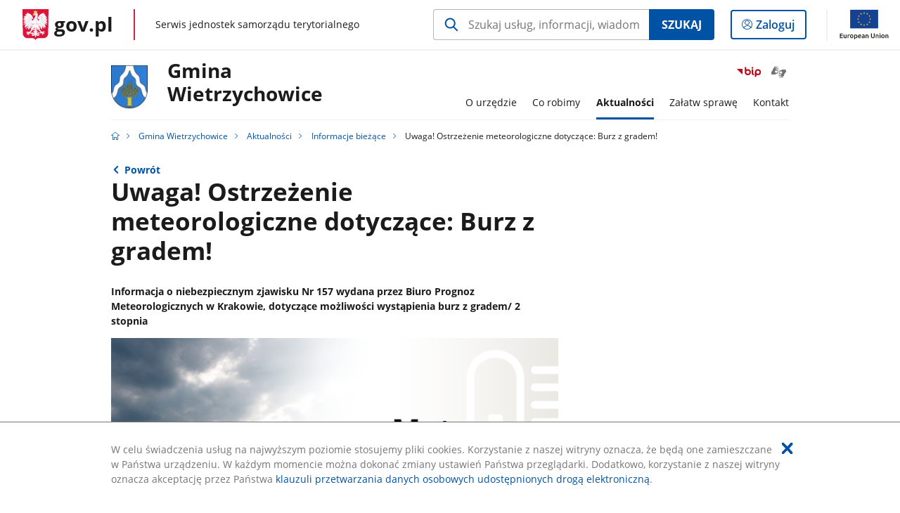

--- FILE ---
content_type: text/html;charset=UTF-8
request_url: https://samorzad.gov.pl/web/gmina-wietrzychowice/uwaga-ostrzezenie-meteorologiczne-dotyczace-burz-z-gradem2
body_size: 5113
content:
<!DOCTYPE html>
<html lang="pl-PL" class="no-js ">
<head>
<title>Uwaga! Ostrzeżenie meteorologiczne dotyczące: Burz z gradem! - Gmina Wietrzychowice - Portal gov.pl</title>
<meta charset="utf-8"/>
<meta content="initial-scale=1.0, width=device-width" name="viewport">
<meta property="govpl:site_published" content="true"/>
<meta name="msvalidate.01" content="D55ECD200B1844DB56EFBA4DA551CF8D"/>
<meta property="og:site_name" content="Gmina Wietrzychowice"/>
<meta property="og:url" content="https://www.gov.pl/web/gmina-wietrzychowice/uwaga-ostrzezenie-meteorologiczne-dotyczace-burz-z-gradem2"/>
<meta property="og:title"
content="Uwaga! Ostrzeżenie meteorologiczne dotyczące: Burz z gradem! - Gmina Wietrzychowice - Portal gov.pl"/>
<meta property="og:type" content="website"/>
<meta property="og:image" content="https://samorzad.gov.pl/photo/format/092ee20e-2b42-4806-89ab-f67474bad721/resolution/1328x560"/>
<meta property="og:description" content="Informacja o niebezpiecznym zjawisku Nr 157 wydana przez Biuro Prognoz Meteorologicznych w Krakowie, dotyczące możliwości wystąpienia burz z gradem/ 2 stopnia"/>
<meta name="twitter:description" content="Informacja o niebezpiecznym zjawisku Nr 157 wydana przez Biuro Prognoz Meteorologicznych w Krakowie, dotyczące możliwości wystąpienia burz z gradem/ 2 stopnia"/>
<meta name="twitter:image" content="https://samorzad.gov.pl/photo/format/092ee20e-2b42-4806-89ab-f67474bad721/resolution/1328x560"/>
<meta name="twitter:card" content="summary_large_image">
<meta name="twitter:title"
content="Uwaga! Ostrzeżenie meteorologiczne dotyczące: Burz z gradem! - Gmina Wietrzychowice - Portal gov.pl"/>
<meta property="govpl:site_hash" content="13885e80-8b9c-35c3-be17-3ecffe94722c"/>
<meta property="govpl:site_path" content="/web/gmina-wietrzychowice"/>
<meta property="govpl:active_menu_item" content=""/>
<meta property="govpl:search_scope" content="gmina-wietrzychowice"/>
<link rel="icon" type="image/png" href="/img/icons/favicon-16x16.png"
sizes="16x16">
<link rel="icon" type="image/png" href="/img/icons/favicon-32x32.png"
sizes="32x32">
<link rel="icon" type="image/png" href="/img/icons/favicon-96x96.png"
sizes="96x96">
<link rel="stylesheet" type="text/css" href="/fonts/font-awesome.min.css">
<link rel="stylesheet" type="text/css" href="/css/vendors/jquery-ui-1.12.1-smoothness.min.css">
<link rel="stylesheet" type="text/css" href="/css/vendors/modaal.min.css">
<link rel="stylesheet" type="text/css" href="/css/vendors/vue-select.css">
<link rel="stylesheet" type="text/css" href="/css/govpl_template.css">
<link rel="stylesheet" type="text/css" href="/css/main-ac63e7c0b82.css">
<!--[if lt IE 9]>
<script src="/scripts/polyfills/html5shiv-3.7.3.min.js"></script>
<![endif]-->
<script src="/scripts/polyfills/modernizr-custom.js"></script>
<script src="/scripts/polyfills/polyfills.js"></script>
<script src="/scripts/vendors/jquery-3.3.1.min.js"></script>
<script src="/scripts/vendors/jquery-ui-1.12.1.min.js"></script>
<script src="/scripts/vendors/modaal.min.js"></script>
<script src="/scripts/vendors/b_util.js"></script>
<script src="/scripts/vendors/b_tab_orginal.js"></script>
<script src="/scripts/vendors/validate.min.js"></script>
<script src="/scripts/gov_context.js?locale=pl_PL"></script>
<script src="/scripts/accordion.js"></script>
<script src="/scripts/govpl.js"></script>
<script src="/scripts/bundle-929de7423f0.js"></script>
<script src="/scripts/utils.js"></script>
</head>
<body id="body"
class="">
<nav class="quick-access-nav">
<ul>
<li><a href="#main-content">Przejdź do zawartości</a></li>
<li><a href="#footer-contact">Przejdź do sekcji Kontakt</a></li>
<li><a href="#footer-links">Przejdź do sekcji stopka gov.pl</a></li>
</ul>
</nav>
<div id="cookies-info">
<div class="main-container">W celu świadczenia usług na najwyższym poziomie stosujemy pliki cookies. Korzystanie z naszej witryny oznacza, że będą one zamieszczane w Państwa urządzeniu. W każdym momencie można dokonać zmiany ustawień Państwa przeglądarki. Dodatkowo, korzystanie z naszej witryny oznacza akceptację przez Państwa <a href="https://www.gov.pl/cyfryzacja/klauzula-przetwarzania-danych-osobowych-udostepnionych-droga-elektroniczna" aria-label="Wciśnij enter, aby przejść do klauzuli przetwarzania danych osobowych udostępnionych drogą elektroniczną.">klauzuli przetwarzania danych osobowych udostępnionych drogą elektroniczną</a>.
<button aria-label="Akceptuję politykę dotycząca wykorzystania plików cookies. Zamknij pop-up."></button>
</div>
</div>
<div id="govpl"></div>
<header class="page-header">
<div class="main-container">
<div>
<div class="header-links">
<div class="icons">
<ul>
<li class="bip">
<a href="/web/gmina-wietrzychowice/mapa-strony?show-bip=true">
<span class="sr-only">Przejdź do serwisu Biuletyn Informacji Publicznej Gmina</br>Wietrzychowice</span>
<img src="/img/bip_simple.svg" class="icon" alt="Logo Biuletynu Informacji Publicznej" height="25" aria-hidden="true"/>
<img src="/img/bip_simple.svg" class="icon-hover" alt="" height="25" aria-hidden="true"/>
</a>
</li>
<li>
<a href="https://tlumacz.migam.org/urz%C4%85d-gminy-wietrzychowice-KZQxgUjuPAH9r2c8D46y">
<span class="sr-only">Otwórz okno z tłumaczem języka migowego</span>
<img class="icon" src="/img/icons/social/migam.png" alt="" aria-hidden="true"/>
<img class="icon-hover" src="/img/icons/social/migam-hover.png" alt="" aria-hidden="true"/>
</a>
</li>
</ul>
</div>
</div>
<h1 class="unit-h1">
<div class="unit-h1__logo">
<img src="/photo/f60c70b9-92bb-4b9b-8711-d36b77c97f14" alt=""/>
</div>
<a href="/web/gmina-wietrzychowice">Gmina</br>Wietrzychowice</a>
</h1>
<nav id="unit-menu">
<a href="#unit-menu-list" id="unit-menu-toggle" aria-haspopup="true" aria-expanded="false">MENU<i></i></a>
<ul id="unit-menu-list">
<li id="unit-submenu-0" class="has-child">
<a href="/web/gmina-wietrzychowice/o-urzedzie" aria-haspopup="true" aria-expanded="false"
>
<span class="menu-open">O urzędzie</span>
<span class="menu-back">Wstecz</span>
</a>
<ul>
<li>
<a href="/web/gmina-wietrzychowice/historia"
>Historia</a>
</li>
<li>
<a href="/web/gmina-wietrzychowice/solectwa"
>Sołectwa</a>
</li>
<li>
<a href="/web/gmina-wietrzychowice/statut-gminy"
>Statut Gminy</a>
</li>
<li>
<a href="/web/gmina-wietrzychowice/organizacja-urzedu"
>Organizacja Urzędu</a>
</li>
<li>
<a href="/web/gmina-wietrzychowice/rada-gminy"
>Rada Gminy</a>
</li>
<li>
<a href="/web/gmina-wietrzychowice/jednostki-organizacyjne"
>Jednostki Organizacyjne</a>
</li>
<li>
<a href="/web/gmina-wietrzychowice/osp"
>OSP</a>
</li>
<li>
<a href="/web/gmina-wietrzychowice/numery-rachunkow-bankowych"
>Numery rachunków bankowych</a>
</li>
<li>
<a href="/web/gmina-wietrzychowice/biuletyn-informacji-publicznej"
>Biuletyn Informacji Publicznej</a>
</li>
<li>
<a href="/web/gmina-wietrzychowice/przetwarzanie-danych-osobowych"
>Przetwarzanie danych osobowych</a>
</li>
<li>
<a href="/web/gmina-wietrzychowice/spedz-u-nas-wolna-chwile"
>Spędź u nas wolną chwilę</a>
</li>
<li>
<a href="/web/gmina-wietrzychowice/praca-w-urzedzie"
>Praca w Urzędzie</a>
</li>
<li>
<a href="/web/gmina-wietrzychowice/znani-ludzie2"
>Znani Ludzie</a>
</li>
</ul>
</li>
<li id="unit-submenu-1" class="has-child">
<a href="/web/gmina-wietrzychowice/co-robimy" aria-haspopup="true" aria-expanded="false"
>
<span class="menu-open">Co robimy</span>
<span class="menu-back">Wstecz</span>
</a>
<ul>
<li>
<a href="/web/gmina-wietrzychowice/programy-i-projekty"
>Programy i projekty</a>
</li>
<li>
<a href="/web/gmina-wietrzychowice/zamowienia-publiczne"
>Zamówienia Publiczne</a>
</li>
<li>
<a href="/web/gmina-wietrzychowice/gospodarka-odpadami-komunalnymi"
>Gospodarka odpadami komunalnymi</a>
</li>
<li>
<a href="/web/gmina-wietrzychowice/raport-o-stanie-gminy"
>Raport o stanie Gminy</a>
</li>
<li>
<a href="/web/gmina-wietrzychowice/informacje-dla-obywateli-ukrainy"
>Informacje dla obywateli Ukrainy</a>
</li>
<li>
<a href="/web/gmina-wietrzychowice/pomagamy-ukrainie"
>Pomagamy Ukrainie</a>
</li>
<li>
<a href="/web/gmina-wietrzychowice/obrona-cywilna"
>Obrona Cywilna</a>
</li>
<li>
<a href="/web/gmina-wietrzychowice/wymiana-niskosprawnych-zrodel-ciepla-na-nowoczesne-kotly-weglowe2"
>Wymiana niskosprawnych źródeł ciepła na nowoczesne kotły węglowe</a>
</li>
<li>
<a href="/web/gmina-wietrzychowice/wybory"
>Wybory</a>
</li>
<li>
<a href="/web/gmina-wietrzychowice/dofinansowania-z-wojewodzkiego-funduszu-ochrony-srodowiska-i-gospodarki-wodnej-w-krakowie"
>Dofinansowania z Wojewódzkiego Funduszu Ochrony Środowiska i Gospodarki Wodnej w Krakowie</a>
</li>
<li>
<a href="/web/gmina-wietrzychowice/strategia-rozwoju-gminy-wietrzychowice-do-2030-roku"
>Strategia Rozwoju Gminy Wietrzychowice do 2030 roku</a>
</li>
<li>
<a href="/web/gmina-wietrzychowice/nagroda-sportowa-wojta-gminy"
>Nagroda sportowa Wójta Gminy</a>
</li>
<li>
<a href="/web/gmina-wietrzychowice/spoleczne-incjatywy-mieszkaniowe"
>Społeczne Incjatywy Mieszkaniowe</a>
</li>
</ul>
</li>
<li id="unit-submenu-2" class="has-child">
<a href="/web/gmina-wietrzychowice/aktualnosci" aria-haspopup="true" aria-expanded="false"
class="active">
<span class="menu-open">Aktualności</span>
<span class="menu-back">Wstecz</span>
</a>
<ul>
<li>
<a href="/web/gmina-wietrzychowice/informacje-biezace"
class="active">Informacje bieżące</a>
</li>
<li>
<a href="/web/gmina-wietrzychowice/tablica-ogloszen"
>Tablica ogłoszeń</a>
</li>
<li>
<a href="/web/gmina-wietrzychowice/ostrzezenia-meteorologiczne"
>Ostrzeżenia meteorologiczne</a>
</li>
<li>
<a href="/web/gmina-wietrzychowice/wydarzenia"
>Wydarzenia</a>
</li>
<li>
<a href="/web/gmina-wietrzychowice/aktualnosci-spoza-gminy"
>Aktualności spoza gminy</a>
</li>
<li>
<a href="/web/gmina-wietrzychowice/nieruchomosci-z-terenu-gminy-przeznaczone-do-sprzedazy"
>Nieruchomości z terenu gminy przeznaczone do sprzedaży</a>
</li>
</ul>
</li>
<li id="unit-submenu-3" class="has-child">
<a href="/web/gmina-wietrzychowice/zalatw-sprawe" aria-haspopup="true" aria-expanded="false"
>
<span class="menu-open">Załatw sprawę</span>
<span class="menu-back">Wstecz</span>
</a>
<ul>
<li>
<a href="/web/gmina-wietrzychowice/koncesje-zezwolenia"
>Koncesje, zezwolenia</a>
</li>
<li>
<a href="/web/gmina-wietrzychowice/dowod-osobisty-zameldowanie-rejestr-wyborcow"
>Dowód osobisty, zameldowanie, rejestr wyborców</a>
</li>
<li>
<a href="/web/gmina-wietrzychowice/akty-stanu-cywilnego"
>Akty stanu cywilnego</a>
</li>
<li>
<a href="/web/gmina-wietrzychowice/zwrot-podatku-akcyzowego-zawartego-w-cenie-oleju-napedowego-wykorzystywanego-do-produkcji-rolnej"
>Zwrot podatku akcyzowego zawartego w cenie oleju napędowego wykorzystywanego do produkcji rolnej</a>
</li>
<li>
<a href="/web/gmina-wietrzychowice/podatki-i-oplaty"
>Podatki i opłaty</a>
</li>
<li>
<a href="/web/gmina-wietrzychowice/urbanistyka-i-architektura"
>Urbanistyka i architektura</a>
</li>
<li>
<a href="/web/gmina-wietrzychowice/oswiata"
>Oświata</a>
</li>
<li>
<a href="/web/gmina-wietrzychowice/ochrona-srodowiska"
>Ochrona środowiska</a>
</li>
<li>
<a href="/web/gmina-wietrzychowice/nieodplatna-pomoc-prawna"
>Nieodpłatna pomoc prawna</a>
</li>
<li>
<a href="/web/gmina-wietrzychowice/skargi-i-wnioski"
>Skargi i wnioski</a>
</li>
</ul>
</li>
<li id="unit-submenu-4" class="has-child">
<a href="/web/gmina-wietrzychowice/kontakt" aria-haspopup="true" aria-expanded="false"
>
<span class="menu-open">Kontakt</span>
<span class="menu-back">Wstecz</span>
</a>
<ul>
<li>
<a href="/web/gmina-wietrzychowice/dane-kontaktowe"
>Dane kontaktowe</a>
</li>
<li>
<a href="/web/gmina-wietrzychowice/ksiazka-telefoniczna"
>Książka telefoniczna</a>
</li>
<li>
<a href="/web/gmina-wietrzychowice/inspektor-ochrony-danych-osobowych"
>Inspektor Ochrony Danych Osobowych</a>
</li>
<li>
<a href="/web/gmina-wietrzychowice/redakcja-bip"
>Redakcja BiP</a>
</li>
<li>
<a href="/web/gmina-wietrzychowice/dyzur-przewodniczacego-rady-gminy"
>Dyżur Przewodniczącego Rady Gminy</a>
</li>
<li>
<a href="/web/gmina-wietrzychowice/dyzur-wojta-gminy"
>Dyżur Wójta Gminy</a>
</li>
</ul>
</li>
<li id="menu-close"><button>Zamknij menu</button></li>
</ul>
</nav>
</div>
</div>
</header>
<main>
<nav class="breadcrumbs main-container" aria-label="Ścieżka okruszków"><ul>
<li><a class="home" href="https://samorzad.gov.pl/" aria-label="Strona główna gov.pl"></a></li>
<li>
<a href="/web/gmina-wietrzychowice">Gmina Wietrzychowice</a>
</li>
<li>
<a href="/web/gmina-wietrzychowice/aktualnosci">Aktualności</a>
</li>
<li>
<a href="/web/gmina-wietrzychowice/informacje-biezace">Informacje bieżące</a>
</li>
<li>
Uwaga! Ostrzeżenie meteorologiczne dotyczące: Burz z gradem!
</li>
</ul></nav>
<div class="main-container return-button">
<a href="/web/gmina-wietrzychowice/informacje-biezace" aria-label="Powrót do strony nadrzędnej - Informacje bieżące">Powrót</a>
</div>
<div class="article-area main-container ">
<article class="article-area__article " id="main-content">
<h2>Uwaga! Ostrzeżenie meteorologiczne dotyczące: Burz z gradem!</h2>
<p class="intro">Informacja o niebezpiecznym zjawisku Nr 157 wydana przez Biuro Prognoz Meteorologicznych w Krakowie, dotyczące możliwości wystąpienia burz z gradem/ 2 stopnia</p>
<div class="main-photo"><picture>
<source
media="(min-width: 0rem) and (max-width: 43.6875rem)"
sizes="calc(100vw - 2.2em)"
srcset="/photo/format/092ee20e-2b42-4806-89ab-f67474bad721/resolution/700x295 700w,
/photo/format/092ee20e-2b42-4806-89ab-f67474bad721/resolution/1044x440 1044w,
/photo/format/092ee20e-2b42-4806-89ab-f67474bad721/resolution/1328x560 1328w" />
<source
media="(min-width: 43.75rem) and (max-width: 79.9375rem)"
srcset="/photo/format/092ee20e-2b42-4806-89ab-f67474bad721/resolution/1408x594" />
<source
media="(min-width: 80rem)"
sizes="(min-width: 93.75rem) 48.1875rem, (min-width:80rem) 51vw"
srcset="/photo/format/092ee20e-2b42-4806-89ab-f67474bad721/resolution/729x308 729w,
/photo/format/092ee20e-2b42-4806-89ab-f67474bad721/resolution/1460x616 1460w" />
<img alt="zdjęcie przedstawia po lewej stronie niebo z burzowymi chmurami, po prawej na beżowym tle z zarysem grafiki termometru widoczny czarny napis Meteo" src="/photo/format/092ee20e-2b42-4806-89ab-f67474bad721/resolution/1920x810" />
</picture></div>
<div class="editor-content">
<div><p><strong>Zjawisko:&nbsp;</strong>Burze z gradem<br />
<strong>Stopień: 2</strong></p>
<p><strong>Ważność:</strong>&nbsp;dnia 22 czerwca 2023 roku od godz. 11:00 do godz. 20:00 dnia 22&nbsp; czerwca 2023 roku</p>
<p><strong>Obszar:</strong>&nbsp;powiat tarnowski</p>
<p><strong>Przebieg:</strong>&nbsp;Prognozowane są burze, kt&oacute;rym miejscami będą towarzyszyć silne i bardzo silne opady deszczu od 25 mm do 40 mm, lokalnie około 50 mm oraz porywy wiatru do 70 km/h, lokalnie możliwe 90 km/h. Miejscami grad.</p>
<p><strong>Prawdopodobieństwo wystąpienia zjawiska:</strong>&nbsp;70%</p>
<p><strong>Uwagi:</strong>&nbsp;brak </p>
</div>
</div>
</article>
</div>
<pre id="pageMetadata" class="hide">{"register":{"columns":[]}}</pre>
</main>
<footer class="footer">
<div class="main-container">
<div class="ministry-section" id="footer-contact">
<h2><span class="sr-only">stopka</span> Gmina Wietrzychowice</h2>
<div class="contact">
<div class="address-column">
<h3>ADRES</h3>
<address>
<p>Wietrzychowice 19</p>
<p>33-270 Wietrzychowice</p>
<p>NIP 993 065 26 29</p>
<p>Regon 851660980</p>
</address>
</div>
<div class="help_line-social_media-column">
<div class="help-line">
<h3>KONTAKT</h3>
<p>
Skontaktuj się z nami<br>
<a href="tel:14 641 80 45"
aria-label="Infolinia. Numer telefonu: 14.6 4 1.8 0.4 5">
14 641 80 45
</a>
</p>
<p class="open-hours">Czynna w dni robocze<br>w godzinach poniedziałek 7.30-17.00 wtorek - czwartek .7.30-15.30-piątek 7.30- 14.00</p>
</div>
<div class="social-media">
<h3>MEDIA SPOŁECZNOŚCIOWE:</h3>
<ul>
<li>
<a class="facebook" target="_blank"
title="Otworzy się w nowej karcie" href="https://www.facebook.com/GminaWietrzychowice/?ref=page_internal">
<span class="sr-only" lang="en">facebook</span>
</a>
</li>
<li>
<a class="youtube" target="_blank"
title="Otworzy się w nowej karcie" href="https://www.youtube.com/channel/UCK5pIV-lWjExtmwAdZ5B40A">
<span class="sr-only" lang="en">youtube</span>
</a>
</li>
</ul>
</div>
</div>
</div>
<div class="shortcuts ">
<h3 class="js-toggle-shortcuts" tabindex="0" aria-exapanded="false">Na skróty</h3>
<ul>
<li><a href="https://samorzad.gov.pl/web/gmina-wietrzychowice/deklaracja-dostepnosci">Deklaracja dostępności</a></li>
<li><a href="https://samorzad.gov.pl/web/gmina-wietrzychowice/przetwarzanie-danych-osobowych">Przetwarzanie danych osobowych</a></li>
<li><a href="https://samorzad.gov.pl/web/gmina-wietrzychowice/cyberbezpieczenstwo">Cyberbezpieczeństwo</a></li>
<li><a href="https://bip.malopolska.pl/ugwietrzychowice,m,380771,zapewnienie-dostepnosci.html">Dostępność cyfrowa i architektoniczna</a></li>
</ul>
</div>
<div style="clear:both"></div>
</div>
<div id="govpl-footer"></div>
</div>
</footer>
<script src="/scripts/govpl_template.js?locale=pl_PL"></script>
<script src="/scripts/body_end.js"></script>
<script src="/scripts/register_metadata.js"></script>
<noscript>
<iframe src="https://www.googletagmanager.com/ns.html?id=GTM-P67N5GM"
height="0" width="0" style="display:none;visibility:hidden"></iframe>
</noscript>
</body>
</html>

--- FILE ---
content_type: application/javascript
request_url: https://samorzad.gov.pl/scripts/utils.js
body_size: 76
content:
"use strict";

var debounce = function debounce(fn, delay) {
  var timeoutID = null;
  return function () {
    clearTimeout(timeoutID);
    var args = arguments;
    var that = this;
    timeoutID = setTimeout(function () {
      fn.apply(that, args);
    }, delay);
  };
};